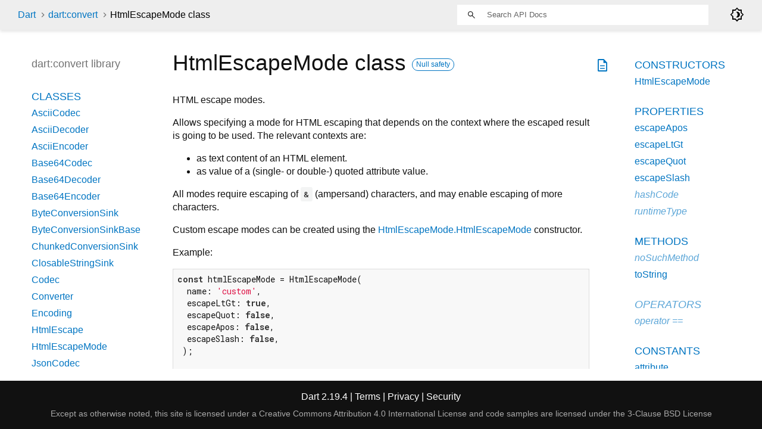

--- FILE ---
content_type: text/html
request_url: https://api.dart.dev/stable/2.19.4/dart-convert/HtmlEscapeMode-class.html
body_size: 3798
content:
<!DOCTYPE html>
<html lang="en">
<head>
  <meta charset="utf-8">
  <meta http-equiv="X-UA-Compatible" content="IE=edge">
  <meta name="viewport" content="width=device-width, height=device-height, initial-scale=1, user-scalable=no">
  <meta name="description" content="API docs for the HtmlEscapeMode class from the dart:convert library, for the Dart programming language.">
  <title>HtmlEscapeMode class - dart:convert library - Dart API</title>
  <link rel="canonical" href="https://api.dart.dev/">


  
  <link rel="preconnect" href="https://fonts.gstatic.com">
  <link href="https://fonts.googleapis.com/css2?family=Roboto+Mono:ital,wght@0,300;0,400;0,500;0,700;1,400&amp;display=swap" rel="stylesheet">
  <link href="https://fonts.googleapis.com/css2?family=Material+Symbols+Outlined:opsz,wght,FILL,GRAD@48,400,0,0" rel="stylesheet">
  
  <link rel="stylesheet" href="../static-assets/github.css?v1">
  <link rel="stylesheet" href="../static-assets/styles.css?v1">
  <link rel="icon" href="../static-assets/favicon.png?v1">

  
<!-- Google tag (gtag.js) -->
<script async src="https://www.googletagmanager.com/gtag/js?id=G-VVQ8908SJ5"></script>
<script>
window.dataLayer = window.dataLayer || [];
function gtag(){dataLayer.push(arguments);}
gtag('js', new Date());

gtag('config', 'G-VVQ8908SJ5');
</script>
<link rel="preconnect" href="https://fonts.googleapis.com">
<link rel="preconnect" href="https://fonts.gstatic.com" crossorigin>
<link rel="preload" href="https://fonts.googleapis.com/css2?family=Google+Sans+Text:wght@400&family=Google+Sans:wght@500&display=swap" as="style">
<link rel="stylesheet" href="https://fonts.googleapis.com/css2?family=Google+Sans+Text:wght@400&family=Google+Sans:wght@500&display=swap">
<link rel="stylesheet" href="https://www.gstatic.com/glue/cookienotificationbar/cookienotificationbar.min.css">
</head>


<body data-base-href="../" data-using-base-href="false" class="light-theme">

<div id="overlay-under-drawer"></div>

<header id="title">
  <span id="sidenav-left-toggle" class="material-symbols-outlined" role="button" tabindex="0">menu</span>
  <ol class="breadcrumbs gt-separated dark hidden-xs">
    <li><a href="../index.html">Dart</a></li>
    <li><a href="../dart-convert/dart-convert-library.html">dart:convert</a></li>
    <li class="self-crumb">HtmlEscapeMode class</li>
  </ol>
  <div class="self-name">HtmlEscapeMode</div>
  <form class="search navbar-right" role="search">
    <input type="text" id="search-box" autocomplete="off" disabled class="form-control typeahead" placeholder="Loading search...">
  </form>
  <div class="toggle" id="theme-button">
    <label for="theme">
      <input type="checkbox" id="theme" value="light-theme">
      <span class="material-symbols-outlined">
        brightness_4
      </span>
    </label>
  </div>
</header>
<main>

  <div id="dartdoc-main-content" class="main-content">
      <div>
  <div id="external-links" class="btn-group"><a title="View source code" class="source-link" href="https://github.com/dart-lang/sdk/blob/c4552a3e698c7ba8998d5e7897f78d7d23cbc4db/sdk/lib/convert/html_escape.dart#L73"><span class="material-symbols-outlined">description</span></a></div>
<h1><span class="kind-class">HtmlEscapeMode</span> class 
    <a href="https://dart.dev/null-safety" class="feature feature-null-safety" title="Supports the null safety language feature.">Null safety</a>
 
</h1></div>

    
<section class="desc markdown">
  <p>HTML escape modes.</p>
<p>Allows specifying a mode for HTML escaping that depends on the context
where the escaped result is going to be used.
The relevant contexts are:</p>
<ul>
<li>as text content of an HTML element.</li>
<li>as value of a (single- or double-) quoted attribute value.</li>
</ul>
<p>All modes require escaping of <code>&amp;</code> (ampersand) characters, and may
enable escaping of more characters.</p>
<p>Custom escape modes can be created using the <a href="../dart-convert/HtmlEscapeMode/HtmlEscapeMode.html">HtmlEscapeMode.HtmlEscapeMode</a>
constructor.</p>
<p>Example:</p>
<pre class="language-dart"><code class="language-dart">const htmlEscapeMode = HtmlEscapeMode(
  name: 'custom',
  escapeLtGt: true,
  escapeQuot: false,
  escapeApos: false,
  escapeSlash: false,
 );

const HtmlEscape htmlEscape = HtmlEscape(htmlEscapeMode);
String unescaped = 'Text &amp; subject';
String escaped = htmlEscape.convert(unescaped);
print(escaped); // Text &amp;amp; subject

unescaped = '10 &gt; 1 and 1 &lt; 10';
escaped = htmlEscape.convert(unescaped);
print(escaped); // 10 &amp;gt; 1 and 1 &amp;lt; 10

unescaped = "Single-quoted: 'text'";
escaped = htmlEscape.convert(unescaped);
print(escaped); // Single-quoted: 'text'

unescaped = 'Double-quoted: "text"';
escaped = htmlEscape.convert(unescaped);
print(escaped); // Double-quoted: "text"

unescaped = 'Path: /system/';
escaped = htmlEscape.convert(unescaped);
print(escaped); // Path: /system/
</code></pre>
</section>



    
  <section class="summary offset-anchor" id="constructors">
    <h2>Constructors</h2>

    <dl class="constructor-summary-list">
        <dt id="HtmlEscapeMode" class="callable">
          <span class="name"><a href="../dart-convert/HtmlEscapeMode/HtmlEscapeMode.html">HtmlEscapeMode</a></span><span class="signature">(<span class="parameter" id="-param-name">{<span class="type-annotation"><a href="../dart-core/String-class.html">String</a></span> <span class="parameter-name">name</span> = <span class="default-value">"custom"</span>, </span><span class="parameter" id="-param-escapeLtGt"><span class="type-annotation"><a href="../dart-core/bool-class.html">bool</a></span> <span class="parameter-name">escapeLtGt</span> = <span class="default-value">false</span>, </span><span class="parameter" id="-param-escapeQuot"><span class="type-annotation"><a href="../dart-core/bool-class.html">bool</a></span> <span class="parameter-name">escapeQuot</span> = <span class="default-value">false</span>, </span><span class="parameter" id="-param-escapeApos"><span class="type-annotation"><a href="../dart-core/bool-class.html">bool</a></span> <span class="parameter-name">escapeApos</span> = <span class="default-value">false</span>, </span><span class="parameter" id="-param-escapeSlash"><span class="type-annotation"><a href="../dart-core/bool-class.html">bool</a></span> <span class="parameter-name">escapeSlash</span> = <span class="default-value">false</span>}</span>)</span>
        </dt>
        <dd>
          Create a custom escaping mode.
            <div class="constructor-modifier features">const</div>
        </dd>
    </dl>
  </section>

    <section class="summary offset-anchor" id="instance-properties">
      <h2>Properties</h2>

      <dl class="properties">
        <dt id="escapeApos" class="property">
  <span class="name"><a href="../dart-convert/HtmlEscapeMode/escapeApos.html">escapeApos</a></span>
  <span class="signature">→ <a href="../dart-core/bool-class.html">bool</a></span> 

</dt>
<dd>
  Whether to escape "'" (apostrophe).
  <div class="features"><span class="feature">final</span></div>

</dd>

        <dt id="escapeLtGt" class="property">
  <span class="name"><a href="../dart-convert/HtmlEscapeMode/escapeLtGt.html">escapeLtGt</a></span>
  <span class="signature">→ <a href="../dart-core/bool-class.html">bool</a></span> 

</dt>
<dd>
  Whether to escape '&lt;' and '&gt;'.
  <div class="features"><span class="feature">final</span></div>

</dd>

        <dt id="escapeQuot" class="property">
  <span class="name"><a href="../dart-convert/HtmlEscapeMode/escapeQuot.html">escapeQuot</a></span>
  <span class="signature">→ <a href="../dart-core/bool-class.html">bool</a></span> 

</dt>
<dd>
  Whether to escape '"' (quote).
  <div class="features"><span class="feature">final</span></div>

</dd>

        <dt id="escapeSlash" class="property">
  <span class="name"><a href="../dart-convert/HtmlEscapeMode/escapeSlash.html">escapeSlash</a></span>
  <span class="signature">→ <a href="../dart-core/bool-class.html">bool</a></span> 

</dt>
<dd>
  Whether to escape "/" (forward slash, solidus).
  <div class="features"><span class="feature">final</span></div>

</dd>

        <dt id="hashCode" class="property inherited">
  <span class="name"><a href="../dart-core/Object/hashCode.html">hashCode</a></span>
  <span class="signature">→ <a href="../dart-core/int-class.html">int</a></span> 

</dt>
<dd class="inherited">
  The hash code for this object.
  <div class="features"><span class="feature">read-only</span><span class="feature">inherited</span></div>

</dd>

        <dt id="runtimeType" class="property inherited">
  <span class="name"><a href="../dart-core/Object/runtimeType.html">runtimeType</a></span>
  <span class="signature">→ <a href="../dart-core/Type-class.html">Type</a></span> 

</dt>
<dd class="inherited">
  A representation of the runtime type of the object.
  <div class="features"><span class="feature">read-only</span><span class="feature">inherited</span></div>

</dd>

      </dl>
    </section>

    
  <section class="summary offset-anchor" id="instance-methods">
    <h2>Methods</h2>
    <dl class="callables">
        <dt id="noSuchMethod" class="callable inherited">
  <span class="name"><a href="../dart-core/Object/noSuchMethod.html">noSuchMethod</a></span><span class="signature">(<wbr><span class="parameter" id="noSuchMethod-param-invocation"><span class="type-annotation"><a href="../dart-core/Invocation-class.html">Invocation</a></span> <span class="parameter-name">invocation</span></span>)
    <span class="returntype parameter">→ dynamic</span>
  </span>
  

</dt>
<dd class="inherited">
  Invoked when a non-existent method or property is accessed.
  <div class="features"><span class="feature">inherited</span></div>

</dd>

        <dt id="toString" class="callable">
  <span class="name"><a href="../dart-convert/HtmlEscapeMode/toString.html">toString</a></span><span class="signature">(<wbr>)
    <span class="returntype parameter">→ <a href="../dart-core/String-class.html">String</a></span>
  </span>
  

</dt>
<dd>
  A string representation of this object.
  <div class="features"><span class="feature">override</span></div>

</dd>

    </dl>
  </section>
    
  <section class="summary offset-anchor inherited" id="operators">
    <h2>Operators</h2>
    <dl class="callables">
        <dt id="operator ==" class="callable inherited">
  <span class="name"><a href="../dart-core/Object/operator_equals.html">operator ==</a></span><span class="signature">(<wbr><span class="parameter" id="==-param-other"><span class="type-annotation"><a href="../dart-core/Object-class.html">Object</a></span> <span class="parameter-name">other</span></span>)
    <span class="returntype parameter">→ <a href="../dart-core/bool-class.html">bool</a></span>
  </span>
  

</dt>
<dd class="inherited">
  The equality operator.
  <div class="features"><span class="feature">inherited</span></div>

</dd>

    </dl>
  </section>
    
    
    

  <section class="summary offset-anchor" id="constants">
    <h2>Constants</h2>

    <dl class="properties">
        <dt id="attribute" class="constant">
    <span class="name "><a href="../dart-convert/HtmlEscapeMode/attribute-constant.html">attribute</a></span>
  <span class="signature">→ const <a href="../dart-convert/HtmlEscapeMode-class.html">HtmlEscapeMode</a></span>
  

</dt>
<dd>
  Escaping mode for text going into double-quoted HTML attribute values.
  

    <div>
      <span class="signature"><code>HtmlEscapeMode._('attribute', true, true, false, false)</code></span>
    </div>
</dd>

        <dt id="element" class="constant">
    <span class="name "><a href="../dart-convert/HtmlEscapeMode/element-constant.html">element</a></span>
  <span class="signature">→ const <a href="../dart-convert/HtmlEscapeMode-class.html">HtmlEscapeMode</a></span>
  

</dt>
<dd>
  Escaping mode for text going into HTML element content.
  

    <div>
      <span class="signature"><code>HtmlEscapeMode._('element', true, false, false, false)</code></span>
    </div>
</dd>

        <dt id="sqAttribute" class="constant">
    <span class="name "><a href="../dart-convert/HtmlEscapeMode/sqAttribute-constant.html">sqAttribute</a></span>
  <span class="signature">→ const <a href="../dart-convert/HtmlEscapeMode-class.html">HtmlEscapeMode</a></span>
  

</dt>
<dd>
  Escaping mode for text going into single-quoted HTML attribute values.
  

    <div>
      <span class="signature"><code>HtmlEscapeMode._('attribute', true, false, true, false)</code></span>
    </div>
</dd>

        <dt id="unknown" class="constant">
    <span class="name "><a href="../dart-convert/HtmlEscapeMode/unknown-constant.html">unknown</a></span>
  <span class="signature">→ const <a href="../dart-convert/HtmlEscapeMode-class.html">HtmlEscapeMode</a></span>
  

</dt>
<dd>
  Default escaping mode, which escapes all characters.
  

    <div>
      <span class="signature"><code>HtmlEscapeMode._('unknown', true, true, true, true)</code></span>
    </div>
</dd>

    </dl>
  </section>

  </div> <!-- /.main-content -->

  <div id="dartdoc-sidebar-left" class="sidebar sidebar-offcanvas-left">
    <header id="header-search-sidebar" class="hidden-l">
  <form class="search-sidebar" role="search">
    <input type="text" id="search-sidebar" autocomplete="off" disabled class="form-control typeahead" placeholder="Loading search...">
  </form>
</header>

<ol class="breadcrumbs gt-separated dark hidden-l" id="sidebar-nav">
  <li><a href="../index.html">Dart</a></li>
  <li><a href="../dart-convert/dart-convert-library.html">dart:convert</a></li>
  <li class="self-crumb">HtmlEscapeMode class</li>
</ol>


    <h5>dart:convert library</h5>
    <ol>
      <li class="section-title"><a href="../dart-convert/dart-convert-library.html#classes">Classes</a></li>
        <li><a href="../dart-convert/AsciiCodec-class.html">AsciiCodec</a></li>
        <li><a href="../dart-convert/AsciiDecoder-class.html">AsciiDecoder</a></li>
        <li><a href="../dart-convert/AsciiEncoder-class.html">AsciiEncoder</a></li>
        <li><a href="../dart-convert/Base64Codec-class.html">Base64Codec</a></li>
        <li><a href="../dart-convert/Base64Decoder-class.html">Base64Decoder</a></li>
        <li><a href="../dart-convert/Base64Encoder-class.html">Base64Encoder</a></li>
        <li><a href="../dart-convert/ByteConversionSink-class.html">ByteConversionSink</a></li>
        <li><a href="../dart-convert/ByteConversionSinkBase-class.html">ByteConversionSinkBase</a></li>
        <li><a href="../dart-convert/ChunkedConversionSink-class.html">ChunkedConversionSink</a></li>
        <li><a href="../dart-convert/ClosableStringSink-class.html">ClosableStringSink</a></li>
        <li><a href="../dart-convert/Codec-class.html">Codec</a></li>
        <li><a href="../dart-convert/Converter-class.html">Converter</a></li>
        <li><a href="../dart-convert/Encoding-class.html">Encoding</a></li>
        <li><a href="../dart-convert/HtmlEscape-class.html">HtmlEscape</a></li>
        <li><a href="../dart-convert/HtmlEscapeMode-class.html">HtmlEscapeMode</a></li>
        <li><a href="../dart-convert/JsonCodec-class.html">JsonCodec</a></li>
        <li><a href="../dart-convert/JsonDecoder-class.html">JsonDecoder</a></li>
        <li><a href="../dart-convert/JsonEncoder-class.html">JsonEncoder</a></li>
        <li><a href="../dart-convert/JsonUtf8Encoder-class.html">JsonUtf8Encoder</a></li>
        <li><a href="../dart-convert/Latin1Codec-class.html">Latin1Codec</a></li>
        <li><a href="../dart-convert/Latin1Decoder-class.html">Latin1Decoder</a></li>
        <li><a href="../dart-convert/Latin1Encoder-class.html">Latin1Encoder</a></li>
        <li><a href="../dart-convert/LineSplitter-class.html">LineSplitter</a></li>
        <li><a href="../dart-convert/StringConversionSink-class.html">StringConversionSink</a></li>
        <li><a href="../dart-convert/StringConversionSinkBase-class.html">StringConversionSinkBase</a></li>
        <li><a href="../dart-convert/StringConversionSinkMixin-class.html">StringConversionSinkMixin</a></li>
        <li><a href="../dart-convert/Utf8Codec-class.html">Utf8Codec</a></li>
        <li><a href="../dart-convert/Utf8Decoder-class.html">Utf8Decoder</a></li>
        <li><a href="../dart-convert/Utf8Encoder-class.html">Utf8Encoder</a></li>



      <li class="section-title"><a href="../dart-convert/dart-convert-library.html#constants">Constants</a></li>
        <li><a href="../dart-convert/ascii-constant.html">ascii</a></li>
        <li><a href="../dart-convert/base64-constant.html">base64</a></li>
        <li><a href="../dart-convert/base64Url-constant.html">base64Url</a></li>
        <li><a href="../dart-convert/htmlEscape-constant.html">htmlEscape</a></li>
        <li><a href="../dart-convert/json-constant.html">json</a></li>
        <li><a href="../dart-convert/latin1-constant.html">latin1</a></li>
        <li><a href="../dart-convert/unicodeBomCharacterRune-constant.html">unicodeBomCharacterRune</a></li>
        <li><a href="../dart-convert/unicodeReplacementCharacterRune-constant.html">unicodeReplacementCharacterRune</a></li>
        <li><a href="../dart-convert/utf8-constant.html">utf8</a></li>


      <li class="section-title"><a href="../dart-convert/dart-convert-library.html#functions">Functions</a></li>
        <li><a href="../dart-convert/base64Decode.html">base64Decode</a></li>
        <li><a href="../dart-convert/base64Encode.html">base64Encode</a></li>
        <li><a href="../dart-convert/base64UrlEncode.html">base64UrlEncode</a></li>
        <li><a href="../dart-convert/jsonDecode.html">jsonDecode</a></li>
        <li><a href="../dart-convert/jsonEncode.html">jsonEncode</a></li>



      <li class="section-title"><a href="../dart-convert/dart-convert-library.html#exceptions">Exceptions</a></li>
        <li><a href="../dart-convert/JsonCyclicError-class.html">JsonCyclicError</a></li>
        <li><a href="../dart-convert/JsonUnsupportedObjectError-class.html">JsonUnsupportedObjectError</a></li>
</ol>

  </div>

  <div id="dartdoc-sidebar-right" class="sidebar sidebar-offcanvas-right">
    <ol>

        <li class="section-title"><a href="../dart-convert/HtmlEscapeMode-class.html#constructors">Constructors</a></li>
          <li><a href="../dart-convert/HtmlEscapeMode/HtmlEscapeMode.html">HtmlEscapeMode</a></li>


        <li class="section-title">
          <a href="../dart-convert/HtmlEscapeMode-class.html#instance-properties">Properties</a>
        </li>
          <li><a href="../dart-convert/HtmlEscapeMode/escapeApos.html">escapeApos</a></li>
          <li><a href="../dart-convert/HtmlEscapeMode/escapeLtGt.html">escapeLtGt</a></li>
          <li><a href="../dart-convert/HtmlEscapeMode/escapeQuot.html">escapeQuot</a></li>
          <li><a href="../dart-convert/HtmlEscapeMode/escapeSlash.html">escapeSlash</a></li>
          <li class="inherited"><a href="../dart-core/Object/hashCode.html">hashCode</a></li>
          <li class="inherited"><a href="../dart-core/Object/runtimeType.html">runtimeType</a></li>

        <li class="section-title"><a href="../dart-convert/HtmlEscapeMode-class.html#instance-methods">Methods</a></li>
          <li class="inherited"><a href="../dart-core/Object/noSuchMethod.html">noSuchMethod</a></li>
          <li><a href="../dart-convert/HtmlEscapeMode/toString.html">toString</a></li>

        <li class="section-title inherited"><a href="../dart-convert/HtmlEscapeMode-class.html#operators">Operators</a></li>
          <li class="inherited"><a href="../dart-core/Object/operator_equals.html">operator ==</a></li>




        <li class="section-title"><a href="../dart-convert/HtmlEscapeMode-class.html#constants">Constants</a></li>
          <li><a href="../dart-convert/HtmlEscapeMode/attribute-constant.html">attribute</a></li>
          <li><a href="../dart-convert/HtmlEscapeMode/element-constant.html">element</a></li>
          <li><a href="../dart-convert/HtmlEscapeMode/sqAttribute-constant.html">sqAttribute</a></li>
          <li><a href="../dart-convert/HtmlEscapeMode/unknown-constant.html">unknown</a></li>
</ol>

  </div><!--/.sidebar-offcanvas-->

</main>

<footer>
  <span class="no-break">
    Dart
      2.19.4
  </span>
  <span class="glue-footer">
    <span class="no-break">
      | <a href="https://dart.dev/terms" title="Terms of use">Terms</a>
    </span>
    <span class="no-break">
      | <a href="https://policies.google.com/privacy" target="_blank" rel="noopener" title="Privacy policy" class="no-automatic-external">Privacy</a>
    </span>
    <span class="no-break">
      | <a href="https://dart.dev/security" title="Security philosophy and practices">Security</a>
    </span>

    <div class="copyright" style="font-size: 0.9em; color: darkgrey; margin-top: 0.5em;">
      Except as otherwise noted, this site is licensed under a
      <a style="color: darkgrey;" href="https://creativecommons.org/licenses/by/4.0/">
        Creative Commons Attribution 4.0 International License</a>
      and code samples are licensed under the
      <a style="color: darkgrey;" href="https://opensource.org/licenses/BSD-3-Clause" class="no-automatic-external">
        3-Clause BSD License</a>
    </div>
  </span>
</footer>



<script src="../static-assets/highlight.pack.js?v1"></script>
<script src="../static-assets/docs.dart.js"></script>










<button aria-hidden="true" class="glue-footer__link glue-cookie-notification-bar-control">
  Cookies management controls
</button>
<script src="https://www.gstatic.com/glue/cookienotificationbar/cookienotificationbar.min.js" data-glue-cookie-notification-bar-category="2B">
</script>
    </body></html>